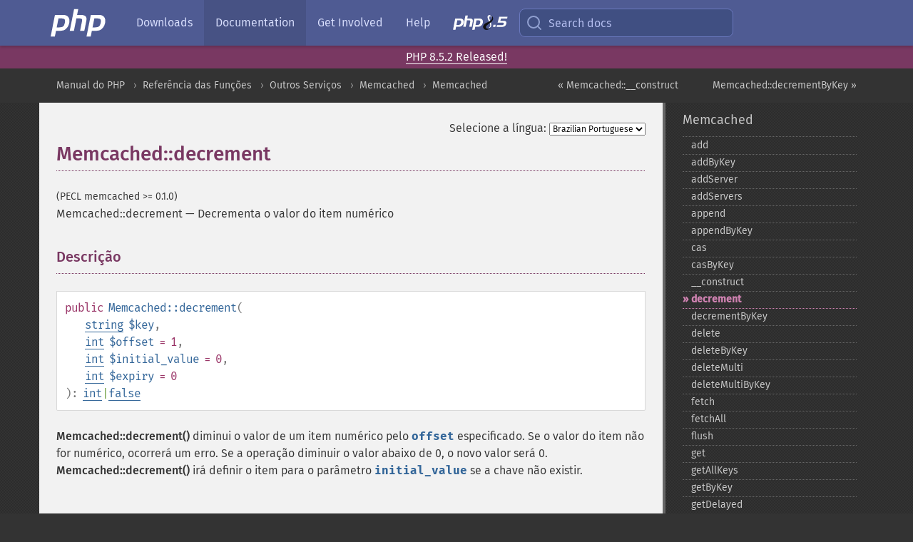

--- FILE ---
content_type: text/html; charset=utf-8
request_url: https://www.php.net/manual/pt_BR/memcached.decrement.php
body_size: 9167
content:
<!DOCTYPE html>
<html xmlns="http://www.w3.org/1999/xhtml" lang="pt_BR">
<head>

  <meta charset="utf-8">
  <meta name="viewport" content="width=device-width, initial-scale=1.0">

     <base href="https://www.php.net/manual/pt_BR/memcached.decrement.php">
  
  <title>PHP: Memcached::decrement - Manual</title>

      <link rel="stylesheet" type="text/css" href="/cached.php?t=1756715876&amp;f=/fonts/Fira/fira.css" media="screen">
      <link rel="stylesheet" type="text/css" href="/cached.php?t=1756715876&amp;f=/fonts/Font-Awesome/css/fontello.css" media="screen">
      <link rel="stylesheet" type="text/css" href="/cached.php?t=1763585401&amp;f=/styles/theme-base.css" media="screen">
      <link rel="stylesheet" type="text/css" href="/cached.php?t=1763575802&amp;f=/styles/theme-medium.css" media="screen">
  
 <link rel="icon" type="image/svg+xml" sizes="any" href="https://www.php.net/favicon.svg?v=2">
 <link rel="icon" type="image/png" sizes="196x196" href="https://www.php.net/favicon-196x196.png?v=2">
 <link rel="icon" type="image/png" sizes="32x32" href="https://www.php.net/favicon-32x32.png?v=2">
 <link rel="icon" type="image/png" sizes="16x16" href="https://www.php.net/favicon-16x16.png?v=2">
 <link rel="shortcut icon" href="https://www.php.net/favicon.ico?v=2">

 <link rel="search" type="application/opensearchdescription+xml" href="https://www.php.net/phpnetimprovedsearch.src" title="Add PHP.net search">
 <link rel="alternate" type="application/atom+xml" href="https://www.php.net/releases/feed.php" title="PHP Release feed">
 <link rel="alternate" type="application/atom+xml" href="https://www.php.net/feed.atom" title="PHP: Hypertext Preprocessor">

 <link rel="canonical" href="https://www.php.net/manual/pt_BR/memcached.decrement.php">
 <link rel="shorturl" href="https://www.php.net/manual/pt_BR/memcached.decrement.php">
 <link rel="alternate" href="https://www.php.net/manual/pt_BR/memcached.decrement.php" hreflang="x-default">

 <link rel="contents" href="https://www.php.net/manual/pt_BR/index.php">
 <link rel="index" href="https://www.php.net/manual/pt_BR/class.memcached.php">
 <link rel="prev" href="https://www.php.net/manual/pt_BR/memcached.construct.php">
 <link rel="next" href="https://www.php.net/manual/pt_BR/memcached.decrementbykey.php">

 <link rel="alternate" href="https://www.php.net/manual/en/memcached.decrement.php" hreflang="en">
 <link rel="alternate" href="https://www.php.net/manual/de/memcached.decrement.php" hreflang="de">
 <link rel="alternate" href="https://www.php.net/manual/es/memcached.decrement.php" hreflang="es">
 <link rel="alternate" href="https://www.php.net/manual/fr/memcached.decrement.php" hreflang="fr">
 <link rel="alternate" href="https://www.php.net/manual/it/memcached.decrement.php" hreflang="it">
 <link rel="alternate" href="https://www.php.net/manual/ja/memcached.decrement.php" hreflang="ja">
 <link rel="alternate" href="https://www.php.net/manual/pt_BR/memcached.decrement.php" hreflang="pt_BR">
 <link rel="alternate" href="https://www.php.net/manual/ru/memcached.decrement.php" hreflang="ru">
 <link rel="alternate" href="https://www.php.net/manual/tr/memcached.decrement.php" hreflang="tr">
 <link rel="alternate" href="https://www.php.net/manual/uk/memcached.decrement.php" hreflang="uk">
 <link rel="alternate" href="https://www.php.net/manual/zh/memcached.decrement.php" hreflang="zh">

<link rel="stylesheet" type="text/css" href="/cached.php?t=1756715876&amp;f=/fonts/Fira/fira.css" media="screen">
<link rel="stylesheet" type="text/css" href="/cached.php?t=1756715876&amp;f=/fonts/Font-Awesome/css/fontello.css" media="screen">
<link rel="stylesheet" type="text/css" href="/cached.php?t=1763585401&amp;f=/styles/theme-base.css" media="screen">
<link rel="stylesheet" type="text/css" href="/cached.php?t=1763575802&amp;f=/styles/theme-medium.css" media="screen">


 <base href="https://www.php.net/manual/pt_BR/memcached.decrement.php">

<meta name="Description" content="Decrementa o valor do item num&eacute;rico" />

<meta name="twitter:card" content="summary_large_image" />
<meta name="twitter:site" content="@official_php" />
<meta name="twitter:title" content="PHP: Memcached::decrement - Manual" />
<meta name="twitter:description" content="Decrementa o valor do item num&eacute;rico" />
<meta name="twitter:creator" content="@official_php" />
<meta name="twitter:image:src" content="https://www.php.net/images/meta-image.png" />

<meta itemprop="name" content="PHP: Memcached::decrement - Manual" />
<meta itemprop="description" content="Decrementa o valor do item num&eacute;rico" />
<meta itemprop="image" content="https://www.php.net/images/meta-image.png" />

<meta property="og:image" content="https://www.php.net/images/meta-image.png" />
<meta property="og:description" content="Decrementa o valor do item num&eacute;rico" />

<link href="https://fosstodon.org/@php" rel="me" />
<!-- Matomo -->
<script>
    var _paq = window._paq = window._paq || [];
    /* tracker methods like "setCustomDimension" should be called before "trackPageView" */
    _paq.push(["setDoNotTrack", true]);
    _paq.push(["disableCookies"]);
    _paq.push(['trackPageView']);
    _paq.push(['enableLinkTracking']);
    (function() {
        var u="https://analytics.php.net/";
        _paq.push(['setTrackerUrl', u+'matomo.php']);
        _paq.push(['setSiteId', '1']);
        var d=document, g=d.createElement('script'), s=d.getElementsByTagName('script')[0];
        g.async=true; g.src=u+'matomo.js'; s.parentNode.insertBefore(g,s);
    })();
</script>
<!-- End Matomo Code -->
</head>
<body class="docs "><a href="/x-myracloud-5958a2bbbed300a9b9ac631223924e0b/1769030847.936" style="display:  none">update page now</a>

<nav class="navbar navbar-fixed-top">
  <div class="navbar__inner">
    <a href="/" aria-label="PHP Home" class="navbar__brand">
      <img
        src="/images/logos/php-logo-white.svg"
        aria-hidden="true"
        width="80"
        height="40"
      >
    </a>

    <div
      id="navbar__offcanvas"
      tabindex="-1"
      class="navbar__offcanvas"
      aria-label="Menu"
    >
      <button
        id="navbar__close-button"
        class="navbar__icon-item navbar_icon-item--visually-aligned navbar__close-button"
      >
        <svg xmlns="http://www.w3.org/2000/svg" width="24" viewBox="0 0 24 24" fill="currentColor"><path d="M19,6.41L17.59,5L12,10.59L6.41,5L5,6.41L10.59,12L5,17.59L6.41,19L12,13.41L17.59,19L19,17.59L13.41,12L19,6.41Z" /></svg>
      </button>

      <ul class="navbar__nav">
                            <li class="navbar__item">
              <a
                href="/downloads.php"
                                class="navbar__link  "
              >
                                  Downloads                              </a>
          </li>
                            <li class="navbar__item">
              <a
                href="/docs.php"
                aria-current="page"                class="navbar__link navbar__link--active "
              >
                                  Documentation                              </a>
          </li>
                            <li class="navbar__item">
              <a
                href="/get-involved.php"
                                class="navbar__link  "
              >
                                  Get Involved                              </a>
          </li>
                            <li class="navbar__item">
              <a
                href="/support.php"
                                class="navbar__link  "
              >
                                  Help                              </a>
          </li>
                            <li class="navbar__item">
              <a
                href="/releases/8.5/index.php"
                                class="navbar__link  navbar__release"
              >
                                  <img src="/images/php8/logo_php8_5.svg" alt="PHP 8.5">
                              </a>
          </li>
              </ul>
    </div>

    <div class="navbar__right">
        
      
      <!-- Desktop default search -->
      <form
        action="/manual-lookup.php"
        class="navbar__search-form"
      >
        <label for="navbar__search-input" aria-label="Search docs">
          <svg
  xmlns="http://www.w3.org/2000/svg"
  aria-hidden="true"
  width="24"
  viewBox="0 0 24 24"
  fill="none"
  stroke="currentColor"
  stroke-width="2"
  stroke-linecap="round"
  stroke-linejoin="round"
>
  <circle cx="11" cy="11" r="8"></circle>
  <line x1="21" y1="21" x2="16.65" y2="16.65"></line>
</svg>        </label>
        <input
          type="search"
          name="pattern"
          id="navbar__search-input"
          class="navbar__search-input"
          placeholder="Search docs"
          accesskey="s"
        >
        <input type="hidden" name="scope" value="quickref">
      </form>

      <!-- Desktop encanced search -->
      <button
        id="navbar__search-button"
        class="navbar__search-button"
        hidden
      >
        <svg
  xmlns="http://www.w3.org/2000/svg"
  aria-hidden="true"
  width="24"
  viewBox="0 0 24 24"
  fill="none"
  stroke="currentColor"
  stroke-width="2"
  stroke-linecap="round"
  stroke-linejoin="round"
>
  <circle cx="11" cy="11" r="8"></circle>
  <line x1="21" y1="21" x2="16.65" y2="16.65"></line>
</svg>        Search docs
      </button>

        
      <!-- Mobile default items -->
      <a
        id="navbar__search-link"
        href="/lookup-form.php"
        aria-label="Search docs"
        class="navbar__icon-item navbar__search-link"
      >
        <svg
  xmlns="http://www.w3.org/2000/svg"
  aria-hidden="true"
  width="24"
  viewBox="0 0 24 24"
  fill="none"
  stroke="currentColor"
  stroke-width="2"
  stroke-linecap="round"
  stroke-linejoin="round"
>
  <circle cx="11" cy="11" r="8"></circle>
  <line x1="21" y1="21" x2="16.65" y2="16.65"></line>
</svg>      </a>
      <a
        id="navbar__menu-link"
        href="/menu.php"
        aria-label="Menu"
        class="navbar__icon-item navbar_icon-item--visually-aligned navbar_menu-link"
      >
        <svg xmlns="http://www.w3.org/2000/svg"
  aria-hidden="true"
  width="24"
  viewBox="0 0 24 24"
  fill="currentColor"
>
  <path d="M3,6H21V8H3V6M3,11H21V13H3V11M3,16H21V18H3V16Z" />
</svg>      </a>

      <!-- Mobile enhanced items -->
      <button
        id="navbar__search-button-mobile"
        aria-label="Search docs"
        class="navbar__icon-item navbar__search-button-mobile"
        hidden
      >
        <svg
  xmlns="http://www.w3.org/2000/svg"
  aria-hidden="true"
  width="24"
  viewBox="0 0 24 24"
  fill="none"
  stroke="currentColor"
  stroke-width="2"
  stroke-linecap="round"
  stroke-linejoin="round"
>
  <circle cx="11" cy="11" r="8"></circle>
  <line x1="21" y1="21" x2="16.65" y2="16.65"></line>
</svg>      </button>
      <button
        id="navbar__menu-button"
        aria-label="Menu"
        class="navbar__icon-item navbar_icon-item--visually-aligned"
        hidden
      >
        <svg xmlns="http://www.w3.org/2000/svg"
  aria-hidden="true"
  width="24"
  viewBox="0 0 24 24"
  fill="currentColor"
>
  <path d="M3,6H21V8H3V6M3,11H21V13H3V11M3,16H21V18H3V16Z" />
</svg>      </button>
    </div>

    <div
      id="navbar__backdrop"
      class="navbar__backdrop"
    ></div>
  </div>

  <div id="flash-message"></div>
</nav>
<div class="headsup"><a href='/index.php#2026-01-15-3'>PHP 8.5.2 Released!</a></div>
<nav id="trick"><div><dl>
<dt><a href='/manual/en/getting-started.php'>Getting Started</a></dt>
	<dd><a href='/manual/en/introduction.php'>Introduction</a></dd>
	<dd><a href='/manual/en/tutorial.php'>A simple tutorial</a></dd>
<dt><a href='/manual/en/langref.php'>Language Reference</a></dt>
	<dd><a href='/manual/en/language.basic-syntax.php'>Basic syntax</a></dd>
	<dd><a href='/manual/en/language.types.php'>Types</a></dd>
	<dd><a href='/manual/en/language.variables.php'>Variables</a></dd>
	<dd><a href='/manual/en/language.constants.php'>Constants</a></dd>
	<dd><a href='/manual/en/language.expressions.php'>Expressions</a></dd>
	<dd><a href='/manual/en/language.operators.php'>Operators</a></dd>
	<dd><a href='/manual/en/language.control-structures.php'>Control Structures</a></dd>
	<dd><a href='/manual/en/language.functions.php'>Functions</a></dd>
	<dd><a href='/manual/en/language.oop5.php'>Classes and Objects</a></dd>
	<dd><a href='/manual/en/language.namespaces.php'>Namespaces</a></dd>
	<dd><a href='/manual/en/language.enumerations.php'>Enumerations</a></dd>
	<dd><a href='/manual/en/language.errors.php'>Errors</a></dd>
	<dd><a href='/manual/en/language.exceptions.php'>Exceptions</a></dd>
	<dd><a href='/manual/en/language.fibers.php'>Fibers</a></dd>
	<dd><a href='/manual/en/language.generators.php'>Generators</a></dd>
	<dd><a href='/manual/en/language.attributes.php'>Attributes</a></dd>
	<dd><a href='/manual/en/language.references.php'>References Explained</a></dd>
	<dd><a href='/manual/en/reserved.variables.php'>Predefined Variables</a></dd>
	<dd><a href='/manual/en/reserved.exceptions.php'>Predefined Exceptions</a></dd>
	<dd><a href='/manual/en/reserved.interfaces.php'>Predefined Interfaces and Classes</a></dd>
	<dd><a href='/manual/en/reserved.attributes.php'>Predefined Attributes</a></dd>
	<dd><a href='/manual/en/context.php'>Context options and parameters</a></dd>
	<dd><a href='/manual/en/wrappers.php'>Supported Protocols and Wrappers</a></dd>
</dl>
<dl>
<dt><a href='/manual/en/security.php'>Security</a></dt>
	<dd><a href='/manual/en/security.intro.php'>Introduction</a></dd>
	<dd><a href='/manual/en/security.general.php'>General considerations</a></dd>
	<dd><a href='/manual/en/security.cgi-bin.php'>Installed as CGI binary</a></dd>
	<dd><a href='/manual/en/security.apache.php'>Installed as an Apache module</a></dd>
	<dd><a href='/manual/en/security.sessions.php'>Session Security</a></dd>
	<dd><a href='/manual/en/security.filesystem.php'>Filesystem Security</a></dd>
	<dd><a href='/manual/en/security.database.php'>Database Security</a></dd>
	<dd><a href='/manual/en/security.errors.php'>Error Reporting</a></dd>
	<dd><a href='/manual/en/security.variables.php'>User Submitted Data</a></dd>
	<dd><a href='/manual/en/security.hiding.php'>Hiding PHP</a></dd>
	<dd><a href='/manual/en/security.current.php'>Keeping Current</a></dd>
<dt><a href='/manual/en/features.php'>Features</a></dt>
	<dd><a href='/manual/en/features.http-auth.php'>HTTP authentication with PHP</a></dd>
	<dd><a href='/manual/en/features.cookies.php'>Cookies</a></dd>
	<dd><a href='/manual/en/features.sessions.php'>Sessions</a></dd>
	<dd><a href='/manual/en/features.file-upload.php'>Handling file uploads</a></dd>
	<dd><a href='/manual/en/features.remote-files.php'>Using remote files</a></dd>
	<dd><a href='/manual/en/features.connection-handling.php'>Connection handling</a></dd>
	<dd><a href='/manual/en/features.persistent-connections.php'>Persistent Database Connections</a></dd>
	<dd><a href='/manual/en/features.commandline.php'>Command line usage</a></dd>
	<dd><a href='/manual/en/features.gc.php'>Garbage Collection</a></dd>
	<dd><a href='/manual/en/features.dtrace.php'>DTrace Dynamic Tracing</a></dd>
</dl>
<dl>
<dt><a href='/manual/en/funcref.php'>Function Reference</a></dt>
	<dd><a href='/manual/en/refs.basic.php.php'>Affecting PHP's Behaviour</a></dd>
	<dd><a href='/manual/en/refs.utilspec.audio.php'>Audio Formats Manipulation</a></dd>
	<dd><a href='/manual/en/refs.remote.auth.php'>Authentication Services</a></dd>
	<dd><a href='/manual/en/refs.utilspec.cmdline.php'>Command Line Specific Extensions</a></dd>
	<dd><a href='/manual/en/refs.compression.php'>Compression and Archive Extensions</a></dd>
	<dd><a href='/manual/en/refs.crypto.php'>Cryptography Extensions</a></dd>
	<dd><a href='/manual/en/refs.database.php'>Database Extensions</a></dd>
	<dd><a href='/manual/en/refs.calendar.php'>Date and Time Related Extensions</a></dd>
	<dd><a href='/manual/en/refs.fileprocess.file.php'>File System Related Extensions</a></dd>
	<dd><a href='/manual/en/refs.international.php'>Human Language and Character Encoding Support</a></dd>
	<dd><a href='/manual/en/refs.utilspec.image.php'>Image Processing and Generation</a></dd>
	<dd><a href='/manual/en/refs.remote.mail.php'>Mail Related Extensions</a></dd>
	<dd><a href='/manual/en/refs.math.php'>Mathematical Extensions</a></dd>
	<dd><a href='/manual/en/refs.utilspec.nontext.php'>Non-Text MIME Output</a></dd>
	<dd><a href='/manual/en/refs.fileprocess.process.php'>Process Control Extensions</a></dd>
	<dd><a href='/manual/en/refs.basic.other.php'>Other Basic Extensions</a></dd>
	<dd><a href='/manual/en/refs.remote.other.php'>Other Services</a></dd>
	<dd><a href='/manual/en/refs.search.php'>Search Engine Extensions</a></dd>
	<dd><a href='/manual/en/refs.utilspec.server.php'>Server Specific Extensions</a></dd>
	<dd><a href='/manual/en/refs.basic.session.php'>Session Extensions</a></dd>
	<dd><a href='/manual/en/refs.basic.text.php'>Text Processing</a></dd>
	<dd><a href='/manual/en/refs.basic.vartype.php'>Variable and Type Related Extensions</a></dd>
	<dd><a href='/manual/en/refs.webservice.php'>Web Services</a></dd>
	<dd><a href='/manual/en/refs.utilspec.windows.php'>Windows Only Extensions</a></dd>
	<dd><a href='/manual/en/refs.xml.php'>XML Manipulation</a></dd>
	<dd><a href='/manual/en/refs.ui.php'>GUI Extensions</a></dd>
</dl>
<dl>
<dt>Keyboard Shortcuts</dt><dt>?</dt>
<dd>This help</dd>
<dt>j</dt>
<dd>Next menu item</dd>
<dt>k</dt>
<dd>Previous menu item</dd>
<dt>g p</dt>
<dd>Previous man page</dd>
<dt>g n</dt>
<dd>Next man page</dd>
<dt>G</dt>
<dd>Scroll to bottom</dd>
<dt>g g</dt>
<dd>Scroll to top</dd>
<dt>g h</dt>
<dd>Goto homepage</dd>
<dt>g s</dt>
<dd>Goto search<br>(current page)</dd>
<dt>/</dt>
<dd>Focus search box</dd>
</dl></div></nav>
<div id="goto">
    <div class="search">
         <div class="text"></div>
         <div class="results"><ul></ul></div>
   </div>
</div>

  <div id="breadcrumbs" class="clearfix">
    <div id="breadcrumbs-inner">
          <div class="next">
        <a href="memcached.decrementbykey.php">
          Memcached::decrementByKey &raquo;
        </a>
      </div>
              <div class="prev">
        <a href="memcached.construct.php">
          &laquo; Memcached::__construct        </a>
      </div>
          <ul>
            <li><a href='index.php'>Manual do PHP</a></li>      <li><a href='funcref.php'>Refer&ecirc;ncia das Fun&ccedil;&otilde;es</a></li>      <li><a href='refs.remote.other.php'>Outros Servi&ccedil;os</a></li>      <li><a href='book.memcached.php'>Memcached</a></li>      <li><a href='class.memcached.php'>Memcached</a></li>      </ul>
    </div>
  </div>




<div id="layout" class="clearfix">
  <section id="layout-content">
  <div class="page-tools">
    <div class="change-language">
      <form action="/manual/change.php" method="get" id="changelang" name="changelang">
        <fieldset>
          <label for="changelang-langs">Selecione a língua:</label>
          <select onchange="document.changelang.submit()" name="page" id="changelang-langs">
            <option value='en/memcached.decrement.php'>English</option>
            <option value='de/memcached.decrement.php'>German</option>
            <option value='es/memcached.decrement.php'>Spanish</option>
            <option value='fr/memcached.decrement.php'>French</option>
            <option value='it/memcached.decrement.php'>Italian</option>
            <option value='ja/memcached.decrement.php'>Japanese</option>
            <option value='pt_BR/memcached.decrement.php' selected="selected">Brazilian Portuguese</option>
            <option value='ru/memcached.decrement.php'>Russian</option>
            <option value='tr/memcached.decrement.php'>Turkish</option>
            <option value='uk/memcached.decrement.php'>Ukrainian</option>
            <option value='zh/memcached.decrement.php'>Chinese (Simplified)</option>
            <option value='help-translate.php'>Other</option>
          </select>
        </fieldset>
      </form>
    </div>
  </div><div id="memcached.decrement" class="refentry">
 <div class="refnamediv">
  <h1 class="refname">Memcached::decrement</h1>
  <p class="verinfo">(PECL memcached &gt;= 0.1.0)</p><p class="refpurpose"><span class="refname">Memcached::decrement</span> &mdash; <span class="dc-title">Decrementa o valor do item numérico</span></p>

 </div>

 <div class="refsect1 description" id="refsect1-memcached.decrement-description">
  <h3 class="title">Descrição</h3>
  <div class="methodsynopsis dc-description">
   <span class="modifier">public</span> <span class="methodname"><strong>Memcached::decrement</strong></span>(<br>&nbsp;&nbsp;&nbsp;&nbsp;<span class="methodparam"><span class="type"><a href="language.types.string.php" class="type string">string</a></span> <code class="parameter">$key</code></span>,<br>&nbsp;&nbsp;&nbsp;&nbsp;<span class="methodparam"><span class="type"><a href="language.types.integer.php" class="type int">int</a></span> <code class="parameter">$offset</code><span class="initializer"> = 1</span></span>,<br>&nbsp;&nbsp;&nbsp;&nbsp;<span class="methodparam"><span class="type"><a href="language.types.integer.php" class="type int">int</a></span> <code class="parameter">$initial_value</code><span class="initializer"> = 0</span></span>,<br>&nbsp;&nbsp;&nbsp;&nbsp;<span class="methodparam"><span class="type"><a href="language.types.integer.php" class="type int">int</a></span> <code class="parameter">$expiry</code><span class="initializer"> = 0</span></span><br>): <span class="type"><span class="type"><a href="language.types.integer.php" class="type int">int</a></span>|<span class="type"><a href="language.types.singleton.php" class="type false">false</a></span></span></div>

  <p class="para rdfs-comment">
   <span class="function"><strong>Memcached::decrement()</strong></span> diminui o valor de um item numérico
   pelo <code class="parameter">offset</code> especificado. Se o valor do item não for
   numérico, ocorrerá um erro. Se a operação diminuir o valor
   abaixo de 0, o novo valor será 0.
   <span class="function"><strong>Memcached::decrement()</strong></span> irá definir o item para o
   parâmetro <code class="parameter">initial_value</code> se a chave não existir.
  </p>
 </div>


 <div class="refsect1 parameters" id="refsect1-memcached.decrement-parameters">
  <h3 class="title">Parâmetros</h3>
  <p class="para">
   <dl>
    
     <dt><code class="parameter">key</code></dt>
     <dd>
      <p class="para">
       A chave do item a ser decrementado.
      </p>
     </dd>
    
    
     <dt><code class="parameter">offset</code></dt>
     <dd>
      <p class="para">
       A quantia pela qual decrementar o valor do item.
      </p>
     </dd>
    
    
     <dt><code class="parameter">initial_value</code></dt>
     <dd>
      <p class="para">
       O valor para definir o item se ele não existir no momento.
      </p>
     </dd>
    
    
     <dt><code class="parameter">expiry</code></dt>
     <dd>
      <p class="para">
       O tempo de expiração a ser definido no item.
      </p>
     </dd>
    
   </dl>
  </p>
 </div>


 <div class="refsect1 returnvalues" id="refsect1-memcached.decrement-returnvalues">
  <h3 class="title">Valor Retornado</h3>
  <p class="para">
   Retorna o novo valor do item em caso de sucesso ou  ou <strong><code><a href="reserved.constants.php#constant.false">false</a></code></strong> em caso de falha.
  </p>
 </div>


 <div class="refsect1 examples" id="refsect1-memcached.decrement-examples">
  <h3 class="title">Exemplos</h3>
  <p class="para">
   <div class="example" id="example-1">
    <p><strong>Exemplo #1 Exemplo de <span class="function"><strong>Memcached::decrement()</strong></span></strong></p>
    <div class="example-contents">
<div class="phpcode"><code><span style="color: #000000"><span style="color: #0000BB">&lt;?php<br />$m </span><span style="color: #007700">= new </span><span style="color: #0000BB">Memcached</span><span style="color: #007700">();<br /></span><span style="color: #0000BB">$m</span><span style="color: #007700">-&gt;</span><span style="color: #0000BB">addServer</span><span style="color: #007700">(</span><span style="color: #DD0000">'localhost'</span><span style="color: #007700">, </span><span style="color: #0000BB">11211</span><span style="color: #007700">);<br /><br /></span><span style="color: #0000BB">$m</span><span style="color: #007700">-&gt;</span><span style="color: #0000BB">set</span><span style="color: #007700">(</span><span style="color: #DD0000">'counter'</span><span style="color: #007700">, </span><span style="color: #0000BB">5</span><span style="color: #007700">);<br /></span><span style="color: #0000BB">$n </span><span style="color: #007700">= </span><span style="color: #0000BB">$m</span><span style="color: #007700">-&gt;</span><span style="color: #0000BB">decrement</span><span style="color: #007700">(</span><span style="color: #DD0000">'counter'</span><span style="color: #007700">);<br /></span><span style="color: #0000BB">var_dump</span><span style="color: #007700">(</span><span style="color: #0000BB">$n</span><span style="color: #007700">);<br /><br /></span><span style="color: #0000BB">$n </span><span style="color: #007700">= </span><span style="color: #0000BB">$m</span><span style="color: #007700">-&gt;</span><span style="color: #0000BB">decrement</span><span style="color: #007700">(</span><span style="color: #DD0000">'counter'</span><span style="color: #007700">, </span><span style="color: #0000BB">10</span><span style="color: #007700">);<br /></span><span style="color: #0000BB">var_dump</span><span style="color: #007700">(</span><span style="color: #0000BB">$n</span><span style="color: #007700">);<br /><br /></span><span style="color: #0000BB">var_dump</span><span style="color: #007700">(</span><span style="color: #0000BB">$m</span><span style="color: #007700">-&gt;</span><span style="color: #0000BB">get</span><span style="color: #007700">(</span><span style="color: #DD0000">'counter'</span><span style="color: #007700">));<br /><br /></span><span style="color: #0000BB">$m</span><span style="color: #007700">-&gt;</span><span style="color: #0000BB">set</span><span style="color: #007700">(</span><span style="color: #DD0000">'counter'</span><span style="color: #007700">, </span><span style="color: #DD0000">'abc'</span><span style="color: #007700">);<br /></span><span style="color: #0000BB">$n </span><span style="color: #007700">= </span><span style="color: #0000BB">$m</span><span style="color: #007700">-&gt;</span><span style="color: #0000BB">increment</span><span style="color: #007700">(</span><span style="color: #DD0000">'counter'</span><span style="color: #007700">);<br /></span><span style="color: #FF8000">// ^ falhará devido ao valor do item não ser numérico<br /></span><span style="color: #0000BB">var_dump</span><span style="color: #007700">(</span><span style="color: #0000BB">$n</span><span style="color: #007700">);<br /></span><span style="color: #0000BB">?&gt;</span></span></code></div>
    </div>

    <div class="example-contents"><p>O exemplo acima produzirá:</p></div>
    <div class="example-contents screen">
<div class="examplescode"><pre class="examplescode">int(4)
int(0)
int(0)
bool(false)</pre>
</div>
    </div>
   </div>
  </p>
 </div>


 <div class="refsect1 seealso" id="refsect1-memcached.decrement-seealso">
  <h3 class="title">Veja Também</h3>
  <p class="para">
   <ul class="simplelist">
    <li><span class="methodname"><a href="memcached.increment.php" class="methodname" rel="rdfs-seeAlso">Memcached::increment()</a> - Incrementa o valor do item num&eacute;rico</span></li>
    <li><span class="methodname"><a href="memcached.incrementbykey.php" class="methodname" rel="rdfs-seeAlso">Memcached::incrementByKey()</a> - Incrementa o valor do item num&eacute;rico, armazenado em um servidor espec&iacute;fico</span></li>
    <li><span class="methodname"><a href="memcached.decrementbykey.php" class="methodname" rel="rdfs-seeAlso">Memcached::decrementByKey()</a> - Decrementa o valor do item num&eacute;rico, armazenado em um servidor espec&iacute;fico</span></li>
   </ul>
  </p>
 </div>


</div>    <div class="contribute">
      <h3 class="title">Melhore Esta Página</h3>
      <div>
         
      </div>
      <div class="edit-bug">
        <a href="https://github.com/php/doc-base/blob/master/README.md" title="Este atalho te leva ao nosso guia de contribuição no GitHub" target="_blank" rel="noopener noreferrer">Aprenda Como Melhorar Esta Página</a>
        •
        <a href="https://github.com/php/doc-pt_br">Envie uma Solicitação de Modificação</a>
        •
        <a href="https://github.com/php/doc-pt_br/issues/new?body=From%20manual%20page:%20https:%2F%2Fphp.net%2Fmemcached.decrement%0A%0A---">Reporte um Problema</a>
      </div>
    </div><section id="usernotes">
 <div class="head">
  <span class="action"><a href="/manual/add-note.php?sect=memcached.decrement&amp;repo=pt_br&amp;redirect=https://www.php.net/manual/pt_BR/memcached.decrement.php">＋<small>adicionar nota</small></a></span>
  <h3 class="title">Notas de Usuários <span class="count">3 notes</span></h3>
 </div><div id="allnotes">
  <div class="note" id="115685">  <div class="votes">
    <div id="Vu115685">
    <a href="/manual/vote-note.php?id=115685&amp;page=memcached.decrement&amp;vote=up" title="Vote up!" class="usernotes-voteu">up</a>
    </div>
    <div id="Vd115685">
    <a href="/manual/vote-note.php?id=115685&amp;page=memcached.decrement&amp;vote=down" title="Vote down!" class="usernotes-voted">down</a>
    </div>
    <div class="tally" id="V115685" title="84% like this...">
    17
    </div>
  </div>
  <a href="#115685" class="name">
  <strong class="user"><em>Pramod Patil</em></strong></a><a class="genanchor" href="#115685"> &para;</a><div class="date" title="2014-09-08 11:54"><strong>11 years ago</strong></div>
  <div class="text" id="Hcom115685">
<div class="phpcode"><pre><code class="html">decrement will not change TTL of the stored key/value.</code></pre></div>
  </div>
 </div>
  <div class="note" id="115711">  <div class="votes">
    <div id="Vu115711">
    <a href="/manual/vote-note.php?id=115711&amp;page=memcached.decrement&amp;vote=up" title="Vote up!" class="usernotes-voteu">up</a>
    </div>
    <div id="Vd115711">
    <a href="/manual/vote-note.php?id=115711&amp;page=memcached.decrement&amp;vote=down" title="Vote down!" class="usernotes-voted">down</a>
    </div>
    <div class="tally" id="V115711" title="82% like this...">
    11
    </div>
  </div>
  <a href="#115711" class="name">
  <strong class="user"><em>Pramod Patil</em></strong></a><a class="genanchor" href="#115711"> &para;</a><div class="date" title="2014-09-12 06:48"><strong>11 years ago</strong></div>
  <div class="text" id="Hcom115711">
<div class="phpcode"><pre><code class="html">Found possible bug :
decrement fails and returns -1  when memcached::OPT_BINARY_PROTOCOL is set to true.

tested on PECL Memcached 2.1.0 and libmemcached version 1.0.8</code></pre></div>
  </div>
 </div>
  <div class="note" id="111132">  <div class="votes">
    <div id="Vu111132">
    <a href="/manual/vote-note.php?id=111132&amp;page=memcached.decrement&amp;vote=up" title="Vote up!" class="usernotes-voteu">up</a>
    </div>
    <div id="Vd111132">
    <a href="/manual/vote-note.php?id=111132&amp;page=memcached.decrement&amp;vote=down" title="Vote down!" class="usernotes-voted">down</a>
    </div>
    <div class="tally" id="V111132" title="50% like this...">
    0
    </div>
  </div>
  <a href="#111132" class="name">
  <strong class="user"><em>jbaginski</em></strong></a><a class="genanchor" href="#111132"> &para;</a><div class="date" title="2013-01-18 07:31"><strong>13 years ago</strong></div>
  <div class="text" id="Hcom111132">
<div class="phpcode"><pre><code class="html">PECL memcached &lt; 0.2.0

public int Memcached::decrement ( string $key [, int $offset = 1 ] )</code></pre></div>
  </div>
 </div></div>
<div class="foot"><a href="/manual/add-note.php?sect=memcached.decrement&amp;repo=pt_br&amp;redirect=https://www.php.net/manual/pt_BR/memcached.decrement.php">＋<small>adicionar nota</small></a></div>
</section>    </section><!-- layout-content -->
        <aside class='layout-menu'>

        <ul class='parent-menu-list'>
                                    <li>
                <a href="class.memcached.php">Memcached</a>

                                    <ul class='child-menu-list'>

                                                <li class="">
                            <a href="memcached.add.php" title="add">add</a>
                        </li>
                                                <li class="">
                            <a href="memcached.addbykey.php" title="addByKey">addByKey</a>
                        </li>
                                                <li class="">
                            <a href="memcached.addserver.php" title="addServer">addServer</a>
                        </li>
                                                <li class="">
                            <a href="memcached.addservers.php" title="addServers">addServers</a>
                        </li>
                                                <li class="">
                            <a href="memcached.append.php" title="append">append</a>
                        </li>
                                                <li class="">
                            <a href="memcached.appendbykey.php" title="appendByKey">appendByKey</a>
                        </li>
                                                <li class="">
                            <a href="memcached.cas.php" title="cas">cas</a>
                        </li>
                                                <li class="">
                            <a href="memcached.casbykey.php" title="casByKey">casByKey</a>
                        </li>
                                                <li class="">
                            <a href="memcached.construct.php" title="_&#8203;_&#8203;construct">_&#8203;_&#8203;construct</a>
                        </li>
                                                <li class="current">
                            <a href="memcached.decrement.php" title="decrement">decrement</a>
                        </li>
                                                <li class="">
                            <a href="memcached.decrementbykey.php" title="decrementByKey">decrementByKey</a>
                        </li>
                                                <li class="">
                            <a href="memcached.delete.php" title="delete">delete</a>
                        </li>
                                                <li class="">
                            <a href="memcached.deletebykey.php" title="deleteByKey">deleteByKey</a>
                        </li>
                                                <li class="">
                            <a href="memcached.deletemulti.php" title="deleteMulti">deleteMulti</a>
                        </li>
                                                <li class="">
                            <a href="memcached.deletemultibykey.php" title="deleteMultiByKey">deleteMultiByKey</a>
                        </li>
                                                <li class="">
                            <a href="memcached.fetch.php" title="fetch">fetch</a>
                        </li>
                                                <li class="">
                            <a href="memcached.fetchall.php" title="fetchAll">fetchAll</a>
                        </li>
                                                <li class="">
                            <a href="memcached.flush.php" title="flush">flush</a>
                        </li>
                                                <li class="">
                            <a href="memcached.get.php" title="get">get</a>
                        </li>
                                                <li class="">
                            <a href="memcached.getallkeys.php" title="getAllKeys">getAllKeys</a>
                        </li>
                                                <li class="">
                            <a href="memcached.getbykey.php" title="getByKey">getByKey</a>
                        </li>
                                                <li class="">
                            <a href="memcached.getdelayed.php" title="getDelayed">getDelayed</a>
                        </li>
                                                <li class="">
                            <a href="memcached.getdelayedbykey.php" title="getDelayedByKey">getDelayedByKey</a>
                        </li>
                                                <li class="">
                            <a href="memcached.getmulti.php" title="getMulti">getMulti</a>
                        </li>
                                                <li class="">
                            <a href="memcached.getmultibykey.php" title="getMultiByKey">getMultiByKey</a>
                        </li>
                                                <li class="">
                            <a href="memcached.getoption.php" title="getOption">getOption</a>
                        </li>
                                                <li class="">
                            <a href="memcached.getresultcode.php" title="getResultCode">getResultCode</a>
                        </li>
                                                <li class="">
                            <a href="memcached.getresultmessage.php" title="getResultMessage">getResultMessage</a>
                        </li>
                                                <li class="">
                            <a href="memcached.getserverbykey.php" title="getServerByKey">getServerByKey</a>
                        </li>
                                                <li class="">
                            <a href="memcached.getserverlist.php" title="getServerList">getServerList</a>
                        </li>
                                                <li class="">
                            <a href="memcached.getstats.php" title="getStats">getStats</a>
                        </li>
                                                <li class="">
                            <a href="memcached.getversion.php" title="getVersion">getVersion</a>
                        </li>
                                                <li class="">
                            <a href="memcached.increment.php" title="increment">increment</a>
                        </li>
                                                <li class="">
                            <a href="memcached.incrementbykey.php" title="incrementByKey">incrementByKey</a>
                        </li>
                                                <li class="">
                            <a href="memcached.ispersistent.php" title="isPersistent">isPersistent</a>
                        </li>
                                                <li class="">
                            <a href="memcached.ispristine.php" title="isPristine">isPristine</a>
                        </li>
                                                <li class="">
                            <a href="memcached.prepend.php" title="prepend">prepend</a>
                        </li>
                                                <li class="">
                            <a href="memcached.prependbykey.php" title="prependByKey">prependByKey</a>
                        </li>
                                                <li class="">
                            <a href="memcached.quit.php" title="quit">quit</a>
                        </li>
                                                <li class="">
                            <a href="memcached.replace.php" title="replace">replace</a>
                        </li>
                                                <li class="">
                            <a href="memcached.replacebykey.php" title="replaceByKey">replaceByKey</a>
                        </li>
                                                <li class="">
                            <a href="memcached.resetserverlist.php" title="resetServerList">resetServerList</a>
                        </li>
                                                <li class="">
                            <a href="memcached.set.php" title="set">set</a>
                        </li>
                                                <li class="">
                            <a href="memcached.setbykey.php" title="setByKey">setByKey</a>
                        </li>
                                                <li class="">
                            <a href="memcached.setencodingkey.php" title="setEncodingKey">setEncodingKey</a>
                        </li>
                                                <li class="">
                            <a href="memcached.setmulti.php" title="setMulti">setMulti</a>
                        </li>
                                                <li class="">
                            <a href="memcached.setmultibykey.php" title="setMultiByKey">setMultiByKey</a>
                        </li>
                                                <li class="">
                            <a href="memcached.setoption.php" title="setOption">setOption</a>
                        </li>
                                                <li class="">
                            <a href="memcached.setoptions.php" title="setOptions">setOptions</a>
                        </li>
                                                <li class="">
                            <a href="memcached.setsaslauthdata.php" title="setSaslAuthData">setSaslAuthData</a>
                        </li>
                                                <li class="">
                            <a href="memcached.touch.php" title="touch">touch</a>
                        </li>
                                                <li class="">
                            <a href="memcached.touchbykey.php" title="touchByKey">touchByKey</a>
                        </li>
                        
                    </ul>
                
            </li>
                        
                    </ul>
    </aside>


  </div><!-- layout -->

  <footer>
    <div class="container footer-content">
      <div class="row-fluid">
      <ul class="footmenu">
        <li><a href="/manual/pt_BR/copyright.php">Copyright &copy; 2001-2026 The PHP Documentation Group</a></li>
        <li><a href="/my.php">My PHP.net</a></li>
        <li><a href="/contact.php">Contact</a></li>
        <li><a href="/sites.php">Other PHP.net sites</a></li>
        <li><a href="/privacy.php">Privacy policy</a></li>
      </ul>
      </div>
    </div>
  </footer>
    
<script src="/cached.php?t=1756715876&amp;f=/js/ext/jquery-3.6.0.min.js"></script>
<script src="/cached.php?t=1756715876&amp;f=/js/ext/FuzzySearch.min.js"></script>
<script src="/cached.php?t=1756715876&amp;f=/js/ext/mousetrap.min.js"></script>
<script src="/cached.php?t=1756715876&amp;f=/js/ext/jquery.scrollTo.min.js"></script>
<script src="/cached.php?t=1768309801&amp;f=/js/search.js"></script>
<script src="/cached.php?t=1768309801&amp;f=/js/common.js"></script>
<script type="module" src="/cached.php?t=1759587603&amp;f=/js/interactive-examples.js"></script>

<a id="toTop" href="javascript:;"><span id="toTopHover"></span><img width="40" height="40" alt="To Top" src="/images/to-top@2x.png"></a>

<div id="search-modal__backdrop" class="search-modal__backdrop">
  <div
    role="dialog"
    aria-label="Search modal"
    id="search-modal"
    class="search-modal"
  >
    <div class="search-modal__header">
      <div class="search-modal__form">
        <div class="search-modal__input-icon">
          <!-- https://feathericons.com search -->
          <svg xmlns="http://www.w3.org/2000/svg"
            aria-hidden="true"
            width="24"
            viewBox="0 0 24 24"
            fill="none"
            stroke="currentColor"
            stroke-width="2"
            stroke-linecap="round"
            stroke-linejoin="round"
          >
            <circle cx="11" cy="11" r="8"></circle>
            <line x1="21" y1="21" x2="16.65" y2="16.65"></line>
          </svg>
        </div>
        <input
          type="search"
          id="search-modal__input"
          class="search-modal__input"
          placeholder="Search docs"
          aria-label="Search docs"
        />
      </div>

      <button aria-label="Close" class="search-modal__close">
        <!-- https://pictogrammers.com/library/mdi/icon/close/ -->
        <svg
          xmlns="http://www.w3.org/2000/svg"
          aria-hidden="true"
          width="24"
          viewBox="0 0 24 24"
        >
          <path d="M19,6.41L17.59,5L12,10.59L6.41,5L5,6.41L10.59,12L5,17.59L6.41,19L12,13.41L17.59,19L19,17.59L13.41,12L19,6.41Z"/>
        </svg>
      </button>
    </div>
    <div
      role="listbox"
      aria-label="Search results"
      id="search-modal__results"
      class="search-modal__results"
    ></div>
    <div class="search-modal__helper-text">
      <div>
        <kbd>↑</kbd> and <kbd>↓</kbd> to navigate •
        <kbd>Enter</kbd> to select •
        <kbd>Esc</kbd> to close • <kbd>/</kbd> to open
      </div>
      <div>
        Press <kbd>Enter</kbd> without
        selection to search using Google
      </div>
    </div>
  </div>
</div>

</body>
</html>
